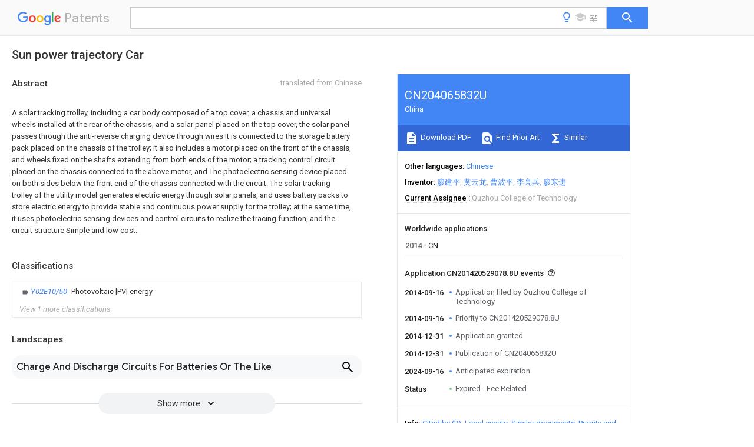

--- FILE ---
content_type: text/html
request_url: https://patents.google.com/patent/CN204065832U/en
body_size: 15466
content:
<!DOCTYPE html>
<html lang="en">
  <head>
    <title>CN204065832U - Sun power trajectory Car 
        - Google Patents</title>

    <meta name="viewport" content="width=device-width, initial-scale=1">
    <meta charset="UTF-8">
    <meta name="referrer" content="origin-when-crossorigin">
    <link rel="canonical" href="https://patents.google.com/patent/CN204065832U/en">
    <meta name="description" content="
    
       A solar tracking trolley, including a car body composed of a top cover, a chassis and universal wheels installed at the rear of the chassis, and a solar panel placed on the top cover, the solar panel passes through the anti-reverse charging device through wires It is connected to the storage battery pack placed on the chassis of the trolley; it also includes a motor placed on the front of the chassis, and wheels fixed on the shafts extending from both ends of the motor; a tracking control circuit placed on the chassis connected to the above motor, and The photoelectric sensing device placed on both sides below the front end of the chassis connected with the circuit. The solar tracking trolley of the utility model generates electric energy through solar panels, and uses battery packs to store electric energy to provide stable and continuous power supply for the trolley; at the same time, it uses photoelectric sensing devices and control circuits to realize the tracing function, and the circuit structure Simple and low cost. 
       
    
   
   ">
    <meta name="DC.type" content="patent">
    <meta name="DC.title" content="Sun power trajectory Car 
       ">
    <meta name="DC.date" content="2014-09-16" scheme="dateSubmitted">
    <meta name="DC.description" content="
    
       A solar tracking trolley, including a car body composed of a top cover, a chassis and universal wheels installed at the rear of the chassis, and a solar panel placed on the top cover, the solar panel passes through the anti-reverse charging device through wires It is connected to the storage battery pack placed on the chassis of the trolley; it also includes a motor placed on the front of the chassis, and wheels fixed on the shafts extending from both ends of the motor; a tracking control circuit placed on the chassis connected to the above motor, and The photoelectric sensing device placed on both sides below the front end of the chassis connected with the circuit. The solar tracking trolley of the utility model generates electric energy through solar panels, and uses battery packs to store electric energy to provide stable and continuous power supply for the trolley; at the same time, it uses photoelectric sensing devices and control circuits to realize the tracing function, and the circuit structure Simple and low cost. 
       
    
   
   ">
    <meta name="citation_patent_application_number" content="CN:201420529078.8U">
    <meta name="citation_pdf_url" content="https://patentimages.storage.googleapis.com/8f/9c/d3/b947b663bf799d/CN204065832U.pdf">
    <meta name="citation_patent_number" content="CN:204065832:U">
    <meta name="DC.date" content="2014-12-31" scheme="issue">
    <meta name="DC.contributor" content="廖建平" scheme="inventor">
    <meta name="DC.contributor" content="黄云龙" scheme="inventor">
    <meta name="DC.contributor" content="曹波平" scheme="inventor">
    <meta name="DC.contributor" content="李亮兵" scheme="inventor">
    <meta name="DC.contributor" content="廖东进" scheme="inventor">
    <meta name="DC.contributor" content="Quzhou College of Technology" scheme="assignee">
    <link rel="stylesheet" href="https://fonts.googleapis.com/css?family=Roboto:400,400italic,500,500italic,700">
    <link rel="stylesheet" href="https://fonts.googleapis.com/css?family=Product+Sans">
    <link rel="stylesheet" href="https://fonts.googleapis.com/css2?family=Google+Sans:wght@400;500;700">

    <style>
      
      #gb { top: 15px; left: auto; right: 0; width: auto; min-width: 135px !important; }   
      body { transition: none; }
    </style>
    <script></script>

    <script>
      window.version = 'patent-search.search_20250707_RC00';

      function sendFeedback() {
        userfeedback.api.startFeedback({
          'productId': '713680',
          'bucket': 'patent-search-web',
          'productVersion': window.version,
        });
      }

      window.experiments = {};
      window.experiments.patentCountries = "ae,ag,al,am,ao,ap,ar,at,au,aw,az,ba,bb,bd,be,bf,bg,bh,bj,bn,bo,br,bw,bx,by,bz,ca,cf,cg,ch,ci,cl,cm,cn,co,cr,cs,cu,cy,cz,dd,de,dj,dk,dm,do,dz,ea,ec,ee,eg,em,ep,es,fi,fr,ga,gb,gc,gd,ge,gh,gm,gn,gq,gr,gt,gw,hk,hn,hr,hu,ib,id,ie,il,in,ir,is,it,jo,jp,ke,kg,kh,km,kn,kp,kr,kw,kz,la,lc,li,lk,lr,ls,lt,lu,lv,ly,ma,mc,md,me,mg,mk,ml,mn,mo,mr,mt,mw,mx,my,mz,na,ne,ng,ni,nl,no,nz,oa,om,pa,pe,pg,ph,pl,pt,py,qa,ro,rs,ru,rw,sa,sc,sd,se,sg,si,sk,sl,sm,sn,st,su,sv,sy,sz,td,tg,th,tj,tm,tn,tr,tt,tw,tz,ua,ug,us,uy,uz,vc,ve,vn,wo,yu,za,zm,zw";
      
      
      window.experiments.keywordWizard = true;
      
      
      
      window.experiments.definitions = true;
      window.experiments.plogs = true;

      window.Polymer = {
        dom: 'shady',
        lazyRegister: true,
      };
    </script>

    <script src="//www.gstatic.com/patent-search/frontend/patent-search.search_20250707_RC00/scs/compiled_dir/webcomponentsjs/webcomponents-lite.min.js"></script>
    <link rel="import" href="//www.gstatic.com/patent-search/frontend/patent-search.search_20250707_RC00/scs/compiled_dir/search-app-vulcanized.html">
  </head>
  <body unresolved>
    
    
    <script></script>
    <script src="//www.gstatic.com/patent-search/frontend/patent-search.search_20250707_RC00/scs/compiled_dir/search-app-vulcanized.js"></script>
    <search-app>
      
      

      <article class="result" itemscope itemtype="http://schema.org/ScholarlyArticle">
  <h1 itemprop="pageTitle">CN204065832U - Sun power trajectory Car 
        - Google Patents</h1>
  <span itemprop="title">Sun power trajectory Car 
       </span>

  <meta itemprop="type" content="patent">
  <a href="https://patentimages.storage.googleapis.com/8f/9c/d3/b947b663bf799d/CN204065832U.pdf" itemprop="pdfLink">Download PDF</a>
  <h2>Info</h2>

  <dl>
    <dt>Publication number</dt>
    <dd itemprop="publicationNumber">CN204065832U</dd>
    <meta itemprop="numberWithoutCodes" content="204065832">
    <meta itemprop="kindCode" content="U">
    <meta itemprop="publicationDescription" content="Registered utility model">
    <span>CN204065832U</span>
    <span>CN201420529078.8U</span>
    <span>CN201420529078U</span>
    <span>CN204065832U</span>
    <span>CN 204065832 U</span>
    <span>CN204065832 U</span>
    <span>CN 204065832U</span>
    <span>  </span>
    <span> </span>
    <span> </span>
    <span>CN 201420529078 U</span>
    <span>CN201420529078 U</span>
    <span>CN 201420529078U</span>
    <span>CN 204065832 U</span>
    <span>CN204065832 U</span>
    <span>CN 204065832U</span>

    <dt>Authority</dt>
    <dd itemprop="countryCode">CN</dd>
    <dd itemprop="countryName">China</dd>

    <dt>Prior art keywords</dt>
    <dd itemprop="priorArtKeywords" repeat>chassis</dd>
    <dd itemprop="priorArtKeywords" repeat>motor</dd>
    <dd itemprop="priorArtKeywords" repeat>photoelectric sensing</dd>
    <dd itemprop="priorArtKeywords" repeat>battery pack</dd>
    <dd itemprop="priorArtKeywords" repeat>sensing module</dd>

    <dt>Prior art date</dt>
    <dd><time itemprop="priorArtDate" datetime="2014-09-16">2014-09-16</time></dd>

    <dt>Legal status (The legal status is an assumption and is not a legal conclusion. Google has not performed a legal analysis and makes no representation as to the accuracy of the status listed.)</dt>
    <dd itemprop="legalStatusIfi" itemscope>
      <span itemprop="status">Expired - Fee Related</span>
    </dd>
  </dl>

  <dt>Application number</dt>
  <dd itemprop="applicationNumber">CN201420529078.8U</dd>

  <dt>Other languages</dt>
  <dd itemprop="otherLanguages" itemscope repeat>
    <a href="/patent/CN204065832U/zh">
      <span itemprop="name">Chinese</span> (<span itemprop="code">zh</span>)
    </a>
  </dd>

  

  <dt>Inventor</dt>
  <dd itemprop="inventor" repeat>廖建平</dd>
  <dd itemprop="inventor" repeat>黄云龙</dd>
  <dd itemprop="inventor" repeat>曹波平</dd>
  <dd itemprop="inventor" repeat>李亮兵</dd>
  <dd itemprop="inventor" repeat>廖东进</dd>

  <dt>Current Assignee (The listed assignees may be inaccurate. Google has not performed a legal analysis and makes no representation or warranty as to the accuracy of the list.)</dt>
  <dd itemprop="assigneeCurrent" repeat>
    Quzhou College of Technology
  </dd>

  <dt>Original Assignee</dt>
  <dd itemprop="assigneeOriginal" repeat>Quzhou College of Technology</dd>

  <dt>Priority date (The priority date is an assumption and is not a legal conclusion. Google has not performed a legal analysis and makes no representation as to the accuracy of the date listed.)</dt>
  <dd><time itemprop="priorityDate" datetime="2014-09-16">2014-09-16</time></dd>

  <dt>Filing date</dt>
  <dd><time itemprop="filingDate" datetime="2014-09-16">2014-09-16</time></dd>

  <dt>Publication date</dt>
  <dd><time itemprop="publicationDate" datetime="2014-12-31">2014-12-31</time></dd>

  
  <dd itemprop="events" itemscope repeat>
    <time itemprop="date" datetime="2014-09-16">2014-09-16</time>
    <span itemprop="title">Application filed by Quzhou College of Technology</span>
    <span itemprop="type">filed</span>
    <span itemprop="critical" content="true" bool>Critical</span>
    
    
    
    <span itemprop="assigneeSearch">Quzhou College of Technology</span>
  </dd>
  <dd itemprop="events" itemscope repeat>
    <time itemprop="date" datetime="2014-09-16">2014-09-16</time>
    <span itemprop="title">Priority to CN201420529078.8U</span>
    <span itemprop="type">priority</span>
    <span itemprop="critical" content="true" bool>Critical</span>
    
    
    <span itemprop="documentId">patent/CN204065832U/en</span>
    
  </dd>
  <dd itemprop="events" itemscope repeat>
    <time itemprop="date" datetime="2014-12-31">2014-12-31</time>
    <span itemprop="title">Application granted</span>
    <span itemprop="type">granted</span>
    <span itemprop="critical" content="true" bool>Critical</span>
    
    
    
    
  </dd>
  <dd itemprop="events" itemscope repeat>
    <time itemprop="date" datetime="2014-12-31">2014-12-31</time>
    <span itemprop="title">Publication of CN204065832U</span>
    <span itemprop="type">publication</span>
    <span itemprop="critical" content="true" bool>Critical</span>
    
    
    <span itemprop="documentId">patent/CN204065832U/en</span>
    
  </dd>
  <dd itemprop="events" itemscope repeat>
    <time itemprop="date" datetime="2024-09-16">2024-09-16</time>
    <span itemprop="title">Anticipated expiration</span>
    <span itemprop="type">legal-status</span>
    <span itemprop="critical" content="true" bool>Critical</span>
    
    
    
    
  </dd>
  <dd itemprop="events" itemscope repeat>
    <time itemprop="date">Status</time>
    <span itemprop="title">Expired - Fee Related</span>
    <span itemprop="type">legal-status</span>
    <span itemprop="critical" content="true" bool>Critical</span>
    <span itemprop="current" content="true" bool>Current</span>
    
    
    
  </dd>

  <h2>Links</h2>
  <ul>
    

    <li itemprop="links" itemscope repeat>
        <meta itemprop="id" content="espacenetLink">
        <a href="https://worldwide.espacenet.com/publicationDetails/biblio?CC=CN&amp;NR=204065832U&amp;KC=U&amp;FT=D" itemprop="url" target="_blank"><span itemprop="text">Espacenet</span></a>
      </li>
      

    

    <li itemprop="links" itemscope repeat>
      <meta itemprop="id" content="globalDossierLink">
      <a href="https://globaldossier.uspto.gov/result/application/CN/201420529078/1" itemprop="url" target="_blank"><span itemprop="text">Global Dossier</span></a>
    </li>

    

      

      

      
      <li itemprop="links" itemscope repeat>
        <meta itemprop="id" content="stackexchangeLink">
        <a href="https://patents.stackexchange.com/questions/tagged/CN204065832U" itemprop="url"><span itemprop="text">Discuss</span></a>
      </li>
  </ul>

  <ul itemprop="concept" itemscope>
    <li itemprop="match" itemscope repeat>
      <span itemprop="id">238000009434</span>
      <span itemprop="name">installation</span>
      <span itemprop="domain">Methods</span>
      <span itemprop="svg_large"></span>
      <span itemprop="svg_small"></span>
      <span itemprop="smiles"></span>
      <span itemprop="inchi_key"></span>
      <span itemprop="similarity">0.000</span>
      <span itemprop="sections" repeat>claims</span>
      <span itemprop="sections" repeat>description</span>
      <span itemprop="count">13</span>
    </li>
    <li itemprop="match" itemscope repeat>
      <span itemprop="id">238000005286</span>
      <span itemprop="name">illumination</span>
      <span itemprop="domain">Methods</span>
      <span itemprop="svg_large"></span>
      <span itemprop="svg_small"></span>
      <span itemprop="smiles"></span>
      <span itemprop="inchi_key"></span>
      <span itemprop="similarity">0.000</span>
      <span itemprop="sections" repeat>description</span>
      <span itemprop="count">8</span>
    </li>
    <li itemprop="match" itemscope repeat>
      <span itemprop="id">238000000034</span>
      <span itemprop="name">method</span>
      <span itemprop="domain">Methods</span>
      <span itemprop="svg_large"></span>
      <span itemprop="svg_small"></span>
      <span itemprop="smiles"></span>
      <span itemprop="inchi_key"></span>
      <span itemprop="similarity">0.000</span>
      <span itemprop="sections" repeat>description</span>
      <span itemprop="count">6</span>
    </li>
    <li itemprop="match" itemscope repeat>
      <span itemprop="id">230000007812</span>
      <span itemprop="name">deficiency</span>
      <span itemprop="domain">Effects</span>
      <span itemprop="svg_large"></span>
      <span itemprop="svg_small"></span>
      <span itemprop="smiles"></span>
      <span itemprop="inchi_key"></span>
      <span itemprop="similarity">0.000</span>
      <span itemprop="sections" repeat>description</span>
      <span itemprop="count">4</span>
    </li>
    <li itemprop="match" itemscope repeat>
      <span itemprop="id">239000002699</span>
      <span itemprop="name">waste material</span>
      <span itemprop="domain">Substances</span>
      <span itemprop="svg_large"></span>
      <span itemprop="svg_small"></span>
      <span itemprop="smiles"></span>
      <span itemprop="inchi_key"></span>
      <span itemprop="similarity">0.000</span>
      <span itemprop="sections" repeat>description</span>
      <span itemprop="count">3</span>
    </li>
    <li itemprop="match" itemscope repeat>
      <span itemprop="id">238000010586</span>
      <span itemprop="name">diagram</span>
      <span itemprop="domain">Methods</span>
      <span itemprop="svg_large"></span>
      <span itemprop="svg_small"></span>
      <span itemprop="smiles"></span>
      <span itemprop="inchi_key"></span>
      <span itemprop="similarity">0.000</span>
      <span itemprop="sections" repeat>description</span>
      <span itemprop="count">2</span>
    </li>
    <li itemprop="match" itemscope repeat>
      <span itemprop="id">238000005516</span>
      <span itemprop="name">engineering process</span>
      <span itemprop="domain">Methods</span>
      <span itemprop="svg_large"></span>
      <span itemprop="svg_small"></span>
      <span itemprop="smiles"></span>
      <span itemprop="inchi_key"></span>
      <span itemprop="similarity">0.000</span>
      <span itemprop="sections" repeat>description</span>
      <span itemprop="count">2</span>
    </li>
    <li itemprop="match" itemscope repeat>
      <span itemprop="id">238000011109</span>
      <span itemprop="name">contamination</span>
      <span itemprop="domain">Methods</span>
      <span itemprop="svg_large"></span>
      <span itemprop="svg_small"></span>
      <span itemprop="smiles"></span>
      <span itemprop="inchi_key"></span>
      <span itemprop="similarity">0.000</span>
      <span itemprop="sections" repeat>description</span>
      <span itemprop="count">1</span>
    </li>
    <li itemprop="match" itemscope repeat>
      <span itemprop="id">230000007613</span>
      <span itemprop="name">environmental effect</span>
      <span itemprop="domain">Effects</span>
      <span itemprop="svg_large"></span>
      <span itemprop="svg_small"></span>
      <span itemprop="smiles"></span>
      <span itemprop="inchi_key"></span>
      <span itemprop="similarity">0.000</span>
      <span itemprop="sections" repeat>description</span>
      <span itemprop="count">1</span>
    </li>
    <li itemprop="match" itemscope repeat>
      <span itemprop="id">238000004519</span>
      <span itemprop="name">manufacturing process</span>
      <span itemprop="domain">Methods</span>
      <span itemprop="svg_large"></span>
      <span itemprop="svg_small"></span>
      <span itemprop="smiles"></span>
      <span itemprop="inchi_key"></span>
      <span itemprop="similarity">0.000</span>
      <span itemprop="sections" repeat>description</span>
      <span itemprop="count">1</span>
    </li>
  </ul>

  

  <section>
    <h2>Classifications</h2>
    <ul>
      <li>
        <ul itemprop="classifications" itemscope repeat>
          <li itemprop="classifications" itemscope repeat>
            <span itemprop="Code">Y</span>&mdash;<span itemprop="Description">GENERAL TAGGING OF NEW TECHNOLOGICAL DEVELOPMENTS; GENERAL TAGGING OF CROSS-SECTIONAL TECHNOLOGIES SPANNING OVER SEVERAL SECTIONS OF THE IPC; TECHNICAL SUBJECTS COVERED BY FORMER USPC CROSS-REFERENCE ART COLLECTIONS [XRACs] AND DIGESTS</span>
            <meta itemprop="IsCPC" content="true">
          </li>
          <li itemprop="classifications" itemscope repeat>
            <span itemprop="Code">Y02</span>&mdash;<span itemprop="Description">TECHNOLOGIES OR APPLICATIONS FOR MITIGATION OR ADAPTATION AGAINST CLIMATE CHANGE</span>
            <meta itemprop="IsCPC" content="true">
          </li>
          <li itemprop="classifications" itemscope repeat>
            <span itemprop="Code">Y02E</span>&mdash;<span itemprop="Description">REDUCTION OF GREENHOUSE GAS [GHG] EMISSIONS, RELATED TO ENERGY GENERATION, TRANSMISSION OR DISTRIBUTION</span>
            <meta itemprop="IsCPC" content="true">
          </li>
          <li itemprop="classifications" itemscope repeat>
            <span itemprop="Code">Y02E10/00</span>&mdash;<span itemprop="Description">Energy generation through renewable energy sources</span>
            <meta itemprop="IsCPC" content="true">
          </li>
          <li itemprop="classifications" itemscope repeat>
            <span itemprop="Code">Y02E10/50</span>&mdash;<span itemprop="Description">Photovoltaic [PV] energy</span>
            <meta itemprop="Leaf" content="true"><meta itemprop="Additional" content="true"><meta itemprop="IsCPC" content="true">
          </li>
        </ul>
      </li>
      <li>
        <ul itemprop="classifications" itemscope repeat>
          <li itemprop="classifications" itemscope repeat>
            <span itemprop="Code">Y</span>&mdash;<span itemprop="Description">GENERAL TAGGING OF NEW TECHNOLOGICAL DEVELOPMENTS; GENERAL TAGGING OF CROSS-SECTIONAL TECHNOLOGIES SPANNING OVER SEVERAL SECTIONS OF THE IPC; TECHNICAL SUBJECTS COVERED BY FORMER USPC CROSS-REFERENCE ART COLLECTIONS [XRACs] AND DIGESTS</span>
            <meta itemprop="IsCPC" content="true">
          </li>
          <li itemprop="classifications" itemscope repeat>
            <span itemprop="Code">Y02</span>&mdash;<span itemprop="Description">TECHNOLOGIES OR APPLICATIONS FOR MITIGATION OR ADAPTATION AGAINST CLIMATE CHANGE</span>
            <meta itemprop="IsCPC" content="true">
          </li>
          <li itemprop="classifications" itemscope repeat>
            <span itemprop="Code">Y02E</span>&mdash;<span itemprop="Description">REDUCTION OF GREENHOUSE GAS [GHG] EMISSIONS, RELATED TO ENERGY GENERATION, TRANSMISSION OR DISTRIBUTION</span>
            <meta itemprop="IsCPC" content="true">
          </li>
          <li itemprop="classifications" itemscope repeat>
            <span itemprop="Code">Y02E70/00</span>&mdash;<span itemprop="Description">Other energy conversion or management systems reducing GHG emissions</span>
            <meta itemprop="IsCPC" content="true">
          </li>
          <li itemprop="classifications" itemscope repeat>
            <span itemprop="Code">Y02E70/30</span>&mdash;<span itemprop="Description">Systems combining energy storage with energy generation of non-fossil origin</span>
            <meta itemprop="Leaf" content="true"><meta itemprop="Additional" content="true"><meta itemprop="IsCPC" content="true">
          </li>
        </ul>
      </li>
    </ul>
  </section>

  

  

  

  <section>
    <h2>Landscapes</h2>
    <ul>
      <li itemprop="landscapes" itemscope repeat>
        <span itemprop="name">Charge And Discharge Circuits For Batteries Or The Like</span>
        (<span itemprop="type">AREA</span>)
      </li>
    </ul>
  </section>


  <section itemprop="abstract" itemscope>
    <h2>Abstract</h2>
    <aside>Translated from <span itemprop="translatedLanguage">Chinese</span></aside>
    <div itemprop="content" html><abstract mxw-id="PA354020252" lang="EN" load-source="google">
    <span class="notranslate">
      <span class="google-src-text">
        <p num="0001">一种太阳能寻迹小车，包括由顶盖与底盘及安装在底盘后部的万向轮组成的车体，以及置于顶盖上的太阳能电池板，该太阳能电池板通过电线经防反充电装置连接至置于小车底盘上的蓄电池组；还包括置于底盘前部的电机，及固定在电机两端伸出轴上的车轮；与上述电机相连的置于底盘上的寻迹控制电路，及与该电路相连的置于底盘前端下面两侧的光电传感装置。本实用新型的太阳能寻迹小车通过太阳能电池板产生电能，并用蓄电池组储存电能，为小车提供稳定，持续的电能供应；同时，利用光电传感装置及控制电路实现寻迹功能，且该电路结构简单，成本较低。</p>
        <span class="patent-image-not-available"></span>
      </span>
      <p num="0001">A solar tracking trolley, including a car body composed of a top cover, a chassis and universal wheels installed at the rear of the chassis, and a solar panel placed on the top cover, the solar panel passes through the anti-reverse charging device through wires It is connected to the storage battery pack placed on the chassis of the trolley; it also includes a motor placed on the front of the chassis, and wheels fixed on the shafts extending from both ends of the motor; a tracking control circuit placed on the chassis connected to the above motor, and The photoelectric sensing device placed on both sides below the front end of the chassis connected with the circuit. The solar tracking trolley of the utility model generates electric energy through solar panels, and uses battery packs to store electric energy to provide stable and continuous power supply for the trolley; at the same time, it uses photoelectric sensing devices and control circuits to realize the tracing function, and the circuit structure Simple and low cost.</p>
      <span class="patent-image-not-available"></span>
    </span>
  </abstract>
  </div>
  </section>

  <section itemprop="description" itemscope>
    <h2>Description</h2>
    
    <div itemprop="content" html><div mxw-id="PDES236809338" lang="EN" load-source="patent-office" class="description">
    <invention-title lang="EN" id="en-tilte1">Sun power trajectory Car</invention-title>
    <technical-field>
      <div id="p0001" num="0001" class="description-paragraph">Technical field</div>
      <div id="p0002" num="0002" class="description-paragraph">The utility model relates to a kind of sun power dolly, especially a kind of sun power trajectory Car.</div>
    </technical-field>
    <background-art>
      <div id="p0003" num="0003" class="description-paragraph">Background technology</div>
      <div id="p0004" num="0004" class="description-paragraph">Along with the development of industrial automation technology, people wish can utilize automatic intelligent system to increase work efficiency in the various aspects of life, and production is constantly developed.</div>
      <div id="p0005" num="0005" class="description-paragraph">Robot wants to realize intelligent just must can realize self-perception to external environment condition, judgement make respective reaction, finally completes the task of people&#39;s layout.The design of Trajectory Tracking System has consequence robot field, is that robot realizes an intelligentized important indicator.</div>
      <div id="p0006" num="0006" class="description-paragraph">Current orbit tracing device is realizing, in intelligentized process, have employed more programming device, and this adds the cost of single performance device to a certain extent.Meanwhile, track tracing device disclosed in some provides electric energy needed for drive motor as sun power trajectory Car etc. have employed solar panel for dolly.But only utilize solar panel as power supply, the current/voltage not only provided is unstable, simultaneously when overcast and rainy solar irradiation deficiency such as grade, dolly also can quit work because losing electric power supply.</div>
    </background-art>
    <disclosure>
      <div id="p0007" num="0007" class="description-paragraph">Summary of the invention</div>
      <div id="p0008" num="0008" class="description-paragraph">Only adopt solar panel to power for above-mentioned track tracing device, the current/voltage that provides is unstable, and strong to the dependence of solar irradiation, can not all weather operations; And trace follow control apparatus structure is comparatively complicated, the deficiency that cost is higher, the utility model provides a kind of sun power trajectory Car.</div>
      <div id="p0009" num="0009" class="description-paragraph">For reaching above-mentioned purpose, the utility model adopts following technical proposals:</div>
      <div id="p0010" num="0010" class="description-paragraph">A kind of sun power trajectory Car, comprise car body, drive unit, electric supply installation and trace follow control device, described car body comprises top cover, chassis and is arranged on the universal wheel at rear portion, chassis; Described drive unit comprises symmetry and is installed on the motor one of front portion, chassis, motor two and the wheel one be separately fixed on motor one, motor two projecting shaft and wheel two; Described electric supply installation comprises the solar panel be arranged on described top cover, also comprises battery pack; Described trace follow control device comprises the photoelectric sensing module one and photoelectric sensing module two of being located at both sides below described chassis front end respectively, and control circuit; Described solar panel is by being wired to the input end of described battery pack, connect respectively by electric wire between described motor one, motor two, photoelectric sensing module one, photoelectric sensing module two, control circuit, and be connected to the output terminal of described battery pack.</div>
      <div id="p0011" num="0011" class="description-paragraph">Further, described photoelectric sensing module one forms by light emitting diode and phototriode with described photoelectric sensing module two, and described phototriode is located between described light emitting diode and road surface; Described phototriode exports high level or low level digital signal extremely described control circuit.When the illumination that described light emitting diode sends is mapped on dark color (black) road, light is absorbed substantially, and phototriode can not receive illumination, presents high-ohmic, and it exports as high level; When the illumination that described light emitting diode sends is mapped on light color (white) road, light is reflected substantially, and phototriode receives illumination, presents low resistance characteristic, and it exports as low level.</div>
      <div id="p0012" num="0012" class="description-paragraph">Further, described control circuit comprises a gate circuit chip and accessory circuit, and the positive/negative logic of described gate circuit chip exports and is connected to described drive motor one and described drive motor two respectively.When the positive/negative logic output of described gate circuit chip exports high/low level respectively, described drive motor one starts with described drive motor two or stops operating, and the break-in realizing dolly controls; Further, the line walking realizing dolly in conjunction with described photoelectric sensing module one and described photoelectric sensing mould two controls.</div>
      <div id="p0013" num="0013" class="description-paragraph">Further, the input end of described battery pack is also provided with anti-reverse charging electric installation, and described solar panel is connected to described battery pack by electric wire through described anti-reverse charging electric installation.Described solar panel converts solar energy into direct current, for battery pack is charged, avoids the waste of the electric energy that solar panel produces; Meanwhile, described anti-reverse charging electric installation, when sunlight is not enough, provides counter to the electric energy of battery pack and fills protection.</div>
      <div id="p0014" num="0014" class="description-paragraph">Further, the output terminal of described battery pack is also provided with power switch.When dolly does not use, disconnecting power switch, makes dolly quit work, and avoids the waste of electric energy.</div>
      <div id="p0015" num="0015" class="description-paragraph">Adopt technique scheme, sun power trajectory Car of the present utility model utilizes solar panel to convert solar energy into electrical energy, and carries out the storage of electric energy further by battery pack.Both achieved clean, free of contamination energy supply, turn avoid the waste of the electric energy that solar panel produces when dolly does not work.Meanwhile, adopt battery pack to power to other device of dolly, not only make supplied electric current, voltage more stable, and when the solar irradiation deficiency such as overcast and rainy, also can continue to provide electric energy to dolly, make the continuous working of dolly energy.</div>
      <div id="p0016" num="0016" class="description-paragraph">Further, sun power trajectory Car of the present utility model have employed the photoelectric sensing apparatus that light emitting diode and phototriode form, and based on the control circuit of simple gate circuit chip, composition trace follow control system, structure is simple, uses reliable, effectively reduces cost simultaneously.</div>
    </disclosure>
    <description-of-drawings>
      <div id="p0017" num="0017" class="description-paragraph">Accompanying drawing explanation</div>
      <div id="p0018" num="0018" class="description-paragraph">Fig. 1 is the structural representation of a kind of sun power trajectory Car of the utility model embodiment;</div>
      <div id="p0019" num="0019" class="description-paragraph">Fig. 2 is the dolly chassis of embodiment and the schematic diagram of other device in Fig. 1;</div>
      <div id="p0020" num="0020" class="description-paragraph">The schematic diagram of the gate circuit chip that Fig. 3 adopts for the dolly of embodiment in Fig. 1;</div>
      <div id="p0021" num="0021" class="description-paragraph">Description of reference numerals: 1-photoelectric sensing module one; 2-wheel one; 3-motor one; 4-battery pack; 5-anti-reverse charging electric installation; 6-universal wheel; 7-motor two; 8-wheel two; 9-photoelectric sensing module two; 10-control circuit; 11-solar panel; 12-top cover; 13-chassis.</div>
    </description-of-drawings>
    <mode-for-invention>
      <div id="p0022" num="0022" class="description-paragraph">Embodiment</div>
      <div id="p0023" num="0023" class="description-paragraph">Below in conjunction with accompanying drawing and embodiment, the utility model is described in further detail:</div>
      <div id="p0024" num="0024" class="description-paragraph">See accompanying drawing.</div>
      <div id="p0025" num="0025" class="description-paragraph">Sun power trajectory Car in the present embodiment, as shown in Figure 1, comprises the trolley that is made up of top cover 12 and chassis 13 and the universal wheel 6 of being located at rear portion, chassis and is positioned at the solar panel 11 top cover 12 being convenient to accept sunlight.This solar panel can convert solar energy into electrical energy under sunlight irradiates, and through wire transfer for other devices on dolly, its output voltage is 5-6V, and power is about 2W.Use this clean, renewable resource of sun power, make dolly meet the requirement of energy-saving and environmental protection.</div>
      <div id="p0026" num="0026" class="description-paragraph">As shown in Figure 2, the electric energy that produces of above-mentioned solar panel through wire transfer to the battery pack 4 be located on dolly chassis.Further, the input end of this battery pack is provided with anti-reverse charging electric installation 5, and the electric energy that above-mentioned solar panel produces stores through this anti-reverse charging electric installation input battery pack.When there being illumination, solar panel produces electric energy, and inputting this battery pack, is battery charging; When overcast and rainy illumination deficiency such as grade, above-mentioned anti-reverse charging electric installation stops the anti-solar panel that is charged to of electric energy in battery pack, avoids the loss of electric energy.The output terminal of this battery pack is connected to other device be located on dolly chassis, is the electric energy that it provides stable, continues.</div>
      <div id="p0027" num="0027" class="description-paragraph">As shown in Figure 2, sun power trajectory Car in the present embodiment also comprises the drive unit being located at dolly chassis front portion, this drive unit comprises motor 1, the motor 27 that symmetry is installed on the same specification of front portion, chassis, and is separately fixed at wheel 1 and the wheel 28 of the same size on motor 1, motor 27 projecting shaft.Above-mentioned motor 1, motor 27 and wheel 1, wheel 28 are all coaxially arranged, and its axes normal is in the symmetrical center line of dolly chassis.Motor 1 and motor 27 can be distinguished only self-driven wheel 1 and rotate with wheel 28 or stop, and realize the advance of dolly or turn to.</div>
      <div id="p0028" num="0028" class="description-paragraph">As shown in Figure 2, the sun power trajectory Car in the present embodiment also comprises the photoelectric sensing module 1 and photoelectric sensing module 29 of being located at both sides below dolly chassis front end respectively.This photoelectric sensing module is made up of light emitting diode and phototriode, is installed at the bottom of car, and the setting height(from bottom) of light emitting diode is higher than the setting height(from bottom) of phototriode.The output of this phototriode is high level or low level digital signal.When light emitting diode is irradiated on dark color (black) road, light is absorbed substantially, and phototriode can not receive illumination, presents high-ohmic, and photoelectric sensing module exports as high level; If light emitting diode is irradiated on light color (white) road, light is reflected substantially, and phototriode receives illumination, presents low resistance characteristic, and photoelectric sensing module exports as low level.</div>
      <div id="p0029" num="0029" class="description-paragraph">The high level that above-mentioned phototriode exports or low level digital signal transfer to trace follow control circuit, process further, make it export the power supply of correct Digital Signals motor drive module, realize the function that tracks of dolly this digital signal.In the present embodiment, this trace follow control circuit adopts gate circuit chip rest-set flip-flop 74LS71 to process the digital signal that photoelectric sensing module exports.</div>
      <div id="p0030" num="0030" class="description-paragraph">As shown in Figure 3, above-mentioned rest-set flip-flop 74LS71 has 14 pins, and its pin S1, S2, S3 constitute S end, and R1, R2, R3 form R end; Its Q pin is that positive logic exports, and/Q is that negative logic exports.In the present embodiment, V
        <sub>cc</sub>pin is connected to battery pack; Photoelectric sensing module one is connected to S end (be namely connected to S1, S2, S3 any one, all the other two connect high level, such as, use S1, so S2 and S3 is connect high level), and photoelectric sensing module two is connected to R end (connected mode is held with S); Positive logic exports Q pin and connects drive motor one, and negative logic output/Q pin connects drive motor two.
      </div>
      <div id="p0031" num="0031" class="description-paragraph">When dolly along draw be located in white background one and the wide black line of distance between photoelectric sensing module one and photoelectric sensing module two advance time, photoelectric sensing module one and all corresponding white background of photoelectric sensing module two, equal output low level.Now, motor one and motor two all rotate, and drive dolly to advance.If depart from black line in advancing, such as photoelectric sensing module one corresponds on black line (dark color), photoelectric sensing module two is and when correspondence is in white (light color) background, photoelectric sensing module one exports high level, photoelectric sensing module two output low level, namely now the S end of rest-set flip-flop 74LS71 is input as high level, R end is input as low level, so its positive logic output low level, negative logic exports high level, thus the motor one making positive logic export the connection of Q pin stops operating, and the drive motor two that negative logic output/Q pin connects is rotated further, namely wheel one stops operating, wheel two is rotated further, trajectory Car is got back on pre-determined route.When occur other depart from situation time, its makeover process and above process similar.</div>
      <div id="p0032" num="0032" class="description-paragraph">By foregoing circuit, the sun power dolly in the present embodiment achieves the function that tracks.This circuit structure is simple, reliable in function and can realizing with lower cost.</div>
      <div id="p0033" num="0033" class="description-paragraph">In a word; the foregoing is only preferred embodiment of the present utility model; not in order to limit the utility model, all do within spirit of the present utility model and principle any amendment, equivalent to replace and improvement etc., all should be included within protection domain of the present utility model.</div>
    </mode-for-invention>
  </div>
  </div>
  </section>

  <section itemprop="claims" itemscope>
    <h2>Claims (<span itemprop="count">5</span>)</h2>
    
    <div itemprop="content" html><div mxw-id="PCLM231416833" lang="EN" load-source="patent-office" class="claims">
    <div class="claim"> <div id="en-cl0001" num="0001" class="claim">
      <div class="claim-text">1. a sun power trajectory Car, is characterized in that: comprise car body, drive unit, electric supply installation and trace follow control device, and described car body comprises top cover, chassis and is arranged on the universal wheel at rear portion, chassis; Described drive unit comprises symmetry and is installed on the motor one of front portion, chassis, motor two and the wheel one be separately fixed on motor one, motor two projecting shaft and wheel two; Described electric supply installation comprises the solar panel be arranged on described top cover, and the battery pack be installed on chassis, described trace follow control device comprises the photoelectric sensing module one and photoelectric sensing module two of being located at both sides below described chassis front end respectively, and control circuit; Described solar panel is connected to the input end of described battery pack by wire, described motor one, motor two, photoelectric sensing module one, to be connected respectively by wire between photoelectric sensing module two with described control circuit, and to be connected to the output terminal of described battery pack respectively.</div>
    </div>
    </div> <div class="claim-dependent"> <div id="en-cl0002" num="0002" class="claim">
      <div class="claim-text">
        <claim-ref idref="en-cl0001"> </claim-ref>
      </div>
      <div class="claim-text">2. sun power trajectory Car as claimed in claim 1, it is characterized in that: described photoelectric sensing module one forms by light emitting diode and phototriode with described photoelectric sensing module two, and described phototriode is located at than the position of described light emitting diode closer to road surface; Described phototriode exports high level or low level digital signal extremely described control circuit.</div>
    </div>
    </div> <div class="claim-dependent"> <div id="en-cl0003" num="0003" class="claim">
      <div class="claim-text">
        <claim-ref idref="en-cl0002"> </claim-ref>
      </div>
      <div class="claim-text">3. sun power trajectory Car as claimed in claim 2, is characterized in that: described control circuit comprises a gate circuit chip and accessory circuit, and the positive/negative logic of described gate circuit chip exports and is connected to described drive motor one and described drive motor two respectively.</div>
    </div>
    </div> <div class="claim-dependent"> <div id="en-cl0004" num="0004" class="claim">
      <div class="claim-text">
        <claim-ref idref="en-cl0001"> </claim-ref>
        <claim-ref idref="en-cl0002"> </claim-ref>
        <claim-ref idref="en-cl0003"> </claim-ref>
      </div>
      <div class="claim-text">4. the sun power trajectory Car as described in any one of claim 1-3, is characterized in that: the input end of described battery pack is also provided with anti-reverse charging electric installation, and described solar panel is connected to described battery pack by wire through described anti-reverse charging electric installation.</div>
    </div>
    </div> <div class="claim-dependent"> <div id="en-cl0005" num="0005" class="claim">
      <div class="claim-text">
        <claim-ref idref="en-cl0004"> </claim-ref>
      </div>
      <div class="claim-text">5. sun power trajectory Car as claimed in claim 4, is characterized in that: the output terminal of described battery pack is also provided with power switch.</div>
    </div>
  </div> </div>
  </div>
  </section>

  <section itemprop="application" itemscope>

    <section itemprop="metadata" itemscope>
      <span itemprop="applicationNumber">CN201420529078.8U</span>
      <span itemprop="priorityDate">2014-09-16</span>
      <span itemprop="filingDate">2014-09-16</span>
      <span itemprop="title">Sun power trajectory Car 
       </span>
      <span itemprop="ifiStatus">Expired - Fee Related</span>
      
      <a href="/patent/CN204065832U/en">
        <span itemprop="representativePublication">CN204065832U</span>
        (<span itemprop="primaryLanguage">en</span>)
      </a>
    </section>

    <h2>Priority Applications (1)</h2>
    <table>
      <thead>
        <tr>
          <th>Application Number</th>
          <th>Priority Date</th>
          <th>Filing Date</th>
          <th>Title</th>
        </tr>
      </thead>
      <tbody>
        <tr itemprop="priorityApps" itemscope repeat>
          <td>
            <span itemprop="applicationNumber">CN201420529078.8U</span>
            
            <a href="/patent/CN204065832U/en">
              <span itemprop="representativePublication">CN204065832U</span>
                (<span itemprop="primaryLanguage">en</span>)
            </a>
          </td>
          <td itemprop="priorityDate">2014-09-16</td>
          <td itemprop="filingDate">2014-09-16</td>
          <td itemprop="title">Sun power trajectory Car 
       </td>
        </tr>
      </tbody>
    </table>

    <h2>Applications Claiming Priority (1)</h2>
    <table>
      <thead>
        <tr>
          <th>Application Number</th>
          <th>Priority Date</th>
          <th>Filing Date</th>
          <th>Title</th>
        </tr>
      </thead>
      <tbody>
        <tr itemprop="appsClaimingPriority" itemscope repeat>
          <td>
            <span itemprop="applicationNumber">CN201420529078.8U</span>
            <a href="/patent/CN204065832U/en">
              <span itemprop="representativePublication">CN204065832U</span>
                (<span itemprop="primaryLanguage">en</span>)
            </a>
          </td>
          <td itemprop="priorityDate">2014-09-16</td>
          <td itemprop="filingDate">2014-09-16</td>
          <td itemprop="title">Sun power trajectory Car 
       </td>
        </tr>
      </tbody>
    </table>

    

    

    <h2>Publications (1)</h2>
    <table>
      <thead>
        <tr>
          <th>Publication Number</th>
          <th>Publication Date</th>
        </tr>
      </thead>
      <tbody>
        <tr itemprop="pubs" itemscope repeat>
          <td>
            <span itemprop="publicationNumber">CN204065832U</span>
            
            <span itemprop="thisPatent">true</span>
            <a href="/patent/CN204065832U/en">
              CN204065832U
              (<span itemprop="primaryLanguage">en</span>)
            </a>
          </td>
          <td itemprop="publicationDate">2014-12-31</td>
        </tr>
      </tbody>
    </table>

  </section>

  <section itemprop="family" itemscope>
    <h1>Family</h1>
    <h2>ID=52207297</h2>

    <h2>Family Applications (1)</h2>
    <table>
      <thead>
        <tr>
          <th>Application Number</th>
          <th>Title</th>
          <th>Priority Date</th>
          <th>Filing Date</th>
        </tr>
      </thead>
      <tbody>
        <tr itemprop="applications" itemscope repeat>
          <td>
            <span itemprop="applicationNumber">CN201420529078.8U</span>
            <span itemprop="ifiStatus">Expired - Fee Related</span>
            
            <a href="/patent/CN204065832U/en">
              <span itemprop="representativePublication">CN204065832U</span>
                (<span itemprop="primaryLanguage">en</span>)
            </a>
          </td>
          <td itemprop="priorityDate">2014-09-16</td>
          <td itemprop="filingDate">2014-09-16</td>
          <td itemprop="title">Sun power trajectory Car 
       </td>
        </tr>
      </tbody>
    </table>

    

    

    <h2>Country Status (1)</h2>
    <table>
      <thead>
        <tr>
          <th>Country</th>
          <th>Link</th>
        </tr>
      </thead>
      <tbody>
        <tr itemprop="countryStatus" itemscope repeat>
          <td>
            <span itemprop="countryCode">CN</span>
            (<span itemprop="num">1</span>)
            <meta itemprop="thisCountry" content="true">
          </td>
          <td>
            <a href="/patent/CN204065832U/en">
              <span itemprop="representativePublication">CN204065832U</span>
              (<span itemprop="primaryLanguage">en</span>)
            </a>
          </td>
        </tr>
      </tbody>
    </table>

    <h2>Cited By (2)</h2>
    <table>
      <caption>* Cited by examiner, † Cited by third party</caption>
      <thead>
        <tr>
          <th>Publication number</th>
          <th>Priority date</th>
          <th>Publication date</th>
          <th>Assignee</th>
          <th>Title</th>
        </tr>
      </thead>
      <tbody>
        <tr itemprop="forwardReferencesOrig" itemscope repeat>
          <td>
            <a href="/patent/CN106816948A/en">
              <span itemprop="publicationNumber">CN106816948A</span>
              (<span itemprop="primaryLanguage">en</span>)
            </a>
            <span itemprop="examinerCited">*</span>
            
          </td>
          <td itemprop="priorityDate">2016-11-08</td>
          <td itemprop="publicationDate">2017-06-09</td>
          <td><span itemprop="assigneeOriginal">衢州职业技术学院</span></td>
          <td itemprop="title">A kind of 12V batteries photovoltaic commercial power complementation charge and discharge maintenance device 
       </td>
        </tr>
        <tr itemprop="forwardReferencesOrig" itemscope repeat>
          <td>
            <a href="/patent/TWI660572B/en">
              <span itemprop="publicationNumber">TWI660572B</span>
              (<span itemprop="primaryLanguage">en</span>)
            </a>
            <span itemprop="examinerCited">*</span>
            
          </td>
          <td itemprop="priorityDate">2017-08-25</td>
          <td itemprop="publicationDate">2019-05-21</td>
          <td><span itemprop="assigneeOriginal">建國科技大學</span></td>
          <td itemprop="title">
  Measurement system for irradiance unevenness of simulated solar light source equipment
 
       </td>
        </tr>
      </tbody>
    </table>

    

    

    

    <ul>
      <li itemprop="applicationsByYear" itemscope repeat>
        <span itemprop="year">2014</span>
        <ul>
          <li itemprop="application" itemscope repeat>
            <span itemprop="filingDate">2014-09-16</span>
            <span itemprop="countryCode">CN</span>
            <span itemprop="applicationNumber">CN201420529078.8U</span>
            <a href="/patent/CN204065832U/en"><span itemprop="documentId">patent/CN204065832U/en</span></a>
            <span itemprop="legalStatusCat">not_active</span>
            <span itemprop="legalStatus">Expired - Fee Related</span>
            <span itemprop="thisApp" content="true" bool></span>
          </li>
        </ul>
      </li>
    </ul>

    </section>

  

  

  <h2>Cited By (3)</h2>
  <table>
    <caption>* Cited by examiner, † Cited by third party</caption>
    <thead>
      <tr>
        <th>Publication number</th>
        <th>Priority date</th>
        <th>Publication date</th>
        <th>Assignee</th>
        <th>Title</th>
      </tr>
    </thead>
    <tbody>
      <tr itemprop="forwardReferences" itemscope repeat>
        <td>
          <a href="/patent/CN106816948A/en">
            <span itemprop="publicationNumber">CN106816948A</span>
            (<span itemprop="primaryLanguage">en</span>)
          </a>
          <span itemprop="examinerCited">*</span>
          
        </td>
        <td itemprop="priorityDate">2016-11-08</td>
        <td itemprop="publicationDate">2017-06-09</td>
        <td><span itemprop="assigneeOriginal">衢州职业技术学院</span></td>
        <td itemprop="title">A kind of 12V batteries photovoltaic commercial power complementation charge and discharge maintenance device 
       </td>
      </tr>
      <tr itemprop="forwardReferences" itemscope repeat>
        <td>
          <a href="/patent/CN106816948B/en">
            <span itemprop="publicationNumber">CN106816948B</span>
            (<span itemprop="primaryLanguage">en</span>)
          </a>
          <span itemprop="examinerCited">*</span>
          
        </td>
        <td itemprop="priorityDate">2016-11-08</td>
        <td itemprop="publicationDate">2023-09-12</td>
        <td><span itemprop="assigneeOriginal">衢州职业技术学院</span></td>
        <td itemprop="title">
        A 12V battery photovoltaic mains mutual supplement and discharge maintenance device
       
       </td>
      </tr>
      <tr itemprop="forwardReferences" itemscope repeat>
        <td>
          <a href="/patent/TWI660572B/en">
            <span itemprop="publicationNumber">TWI660572B</span>
            (<span itemprop="primaryLanguage">en</span>)
          </a>
          <span itemprop="examinerCited">*</span>
          
        </td>
        <td itemprop="priorityDate">2017-08-25</td>
        <td itemprop="publicationDate">2019-05-21</td>
        <td><span itemprop="assigneeOriginal">建國科技大學</span></td>
        <td itemprop="title">
  Measurement system for irradiance unevenness of simulated solar light source equipment
 
       </td>
      </tr>
    </tbody>
  </table>

  

  <section>
    <h2>Similar Documents</h2>
    <table>
      <thead>
        <tr>
          <th>Publication</th>
          <th>Publication Date</th>
          <th>Title</th>
        </tr>
      </thead>
      <tbody>
        <tr itemprop="similarDocuments" itemscope repeat>
          <td>
            <meta itemprop="isPatent" content="true">
              <a href="/patent/CN205768720U/en">
                <span itemprop="publicationNumber">CN205768720U</span>
                (<span itemprop="primaryLanguage">en</span>)
              </a>
            
            
          </td>
          <td>
            <time itemprop="publicationDate" datetime="2016-12-07">2016-12-07</time>
            
            
          </td>
          <td itemprop="title">A kind of solar energy used for electric vehicle is converted into device and the electric automobile thereof of electric energy 
     </td>
        </tr>
        <tr itemprop="similarDocuments" itemscope repeat>
          <td>
            <meta itemprop="isPatent" content="true">
              <a href="/patent/CN204377189U/en">
                <span itemprop="publicationNumber">CN204377189U</span>
                (<span itemprop="primaryLanguage">en</span>)
              </a>
            
            
          </td>
          <td>
            <time itemprop="publicationDate" datetime="2015-06-03">2015-06-03</time>
            
            
          </td>
          <td itemprop="title">A kind of real-time control circuit of solar street light 
       </td>
        </tr>
        <tr itemprop="similarDocuments" itemscope repeat>
          <td>
            <meta itemprop="isPatent" content="true">
              <a href="/patent/CN204065832U/en">
                <span itemprop="publicationNumber">CN204065832U</span>
                (<span itemprop="primaryLanguage">en</span>)
              </a>
            
            
          </td>
          <td>
            <time itemprop="publicationDate" datetime="2014-12-31">2014-12-31</time>
            
            
          </td>
          <td itemprop="title">Sun power trajectory Car 
       </td>
        </tr>
        <tr itemprop="similarDocuments" itemscope repeat>
          <td>
            <meta itemprop="isPatent" content="true">
              <a href="/patent/CN105575236B/en">
                <span itemprop="publicationNumber">CN105575236B</span>
                (<span itemprop="primaryLanguage">en</span>)
              </a>
            
            
          </td>
          <td>
            <time itemprop="publicationDate" datetime="2018-04-10">2018-04-10</time>
            
            
          </td>
          <td itemprop="title">Wind light mutual complementing power generation lecture experiment system 
       </td>
        </tr>
        <tr itemprop="similarDocuments" itemscope repeat>
          <td>
            <meta itemprop="isPatent" content="true">
              <a href="/patent/CN202463597U/en">
                <span itemprop="publicationNumber">CN202463597U</span>
                (<span itemprop="primaryLanguage">en</span>)
              </a>
            
            
          </td>
          <td>
            <time itemprop="publicationDate" datetime="2012-10-03">2012-10-03</time>
            
            
          </td>
          <td itemprop="title">Electric vehicle adopting wind-solar hybrid power generation 
       </td>
        </tr>
        <tr itemprop="similarDocuments" itemscope repeat>
          <td>
            <meta itemprop="isPatent" content="true">
              <a href="/patent/CN105743149A/en">
                <span itemprop="publicationNumber">CN105743149A</span>
                (<span itemprop="primaryLanguage">en</span>)
              </a>
            
            
          </td>
          <td>
            <time itemprop="publicationDate" datetime="2016-07-06">2016-07-06</time>
            
            
          </td>
          <td itemprop="title">Solar electric car charging pile having light condensation function 
     </td>
        </tr>
        <tr itemprop="similarDocuments" itemscope repeat>
          <td>
            <meta itemprop="isPatent" content="true">
              <a href="/patent/CN103787519A/en">
                <span itemprop="publicationNumber">CN103787519A</span>
                (<span itemprop="primaryLanguage">en</span>)
              </a>
            
            
          </td>
          <td>
            <time itemprop="publicationDate" datetime="2014-05-14">2014-05-14</time>
            
            
          </td>
          <td itemprop="title">Water body oxygen enrichment system taking wind energy and solar energy complementation as power and control method for water body oxygen enrichment system 
       </td>
        </tr>
        <tr itemprop="similarDocuments" itemscope repeat>
          <td>
            <meta itemprop="isPatent" content="true">
              <a href="/patent/CN203934030U/en">
                <span itemprop="publicationNumber">CN203934030U</span>
                (<span itemprop="primaryLanguage">en</span>)
              </a>
            
            
          </td>
          <td>
            <time itemprop="publicationDate" datetime="2014-11-05">2014-11-05</time>
            
            
          </td>
          <td itemprop="title">Energy-saving traffic signal lamp control system 
     </td>
        </tr>
        <tr itemprop="similarDocuments" itemscope repeat>
          <td>
            <meta itemprop="isPatent" content="true">
              <a href="/patent/CN206697999U/en">
                <span itemprop="publicationNumber">CN206697999U</span>
                (<span itemprop="primaryLanguage">en</span>)
              </a>
            
            
          </td>
          <td>
            <time itemprop="publicationDate" datetime="2017-12-01">2017-12-01</time>
            
            
          </td>
          <td itemprop="title">A kind of electric power system of shared bicycle 
       </td>
        </tr>
        <tr itemprop="similarDocuments" itemscope repeat>
          <td>
            <meta itemprop="isPatent" content="true">
              <a href="/patent/CN205901413U/en">
                <span itemprop="publicationNumber">CN205901413U</span>
                (<span itemprop="primaryLanguage">en</span>)
              </a>
            
            
          </td>
          <td>
            <time itemprop="publicationDate" datetime="2017-01-18">2017-01-18</time>
            
            
          </td>
          <td itemprop="title">Intelligence control system of portable lighting and battery charging outfit 
       </td>
        </tr>
        <tr itemprop="similarDocuments" itemscope repeat>
          <td>
            <meta itemprop="isPatent" content="true">
              <a href="/patent/CN204432277U/en">
                <span itemprop="publicationNumber">CN204432277U</span>
                (<span itemprop="primaryLanguage">en</span>)
              </a>
            
            
          </td>
          <td>
            <time itemprop="publicationDate" datetime="2015-07-01">2015-07-01</time>
            
            
          </td>
          <td itemprop="title">A kind of multifunctional amphibious car 
       </td>
        </tr>
        <tr itemprop="similarDocuments" itemscope repeat>
          <td>
            <meta itemprop="isPatent" content="true">
              <a href="/patent/CN201103832Y/en">
                <span itemprop="publicationNumber">CN201103832Y</span>
                (<span itemprop="primaryLanguage">en</span>)
              </a>
            
            
          </td>
          <td>
            <time itemprop="publicationDate" datetime="2008-08-20">2008-08-20</time>
            
            
          </td>
          <td itemprop="title">Portable solar photovoltaic electric power charged head lamp 
       </td>
        </tr>
        <tr itemprop="similarDocuments" itemscope repeat>
          <td>
            <meta itemprop="isPatent" content="true">
              <a href="/patent/CN203859723U/en">
                <span itemprop="publicationNumber">CN203859723U</span>
                (<span itemprop="primaryLanguage">en</span>)
              </a>
            
            
          </td>
          <td>
            <time itemprop="publicationDate" datetime="2014-10-01">2014-10-01</time>
            
            
          </td>
          <td itemprop="title">Solar-assisted charging device of electric vehicle 
       </td>
        </tr>
        <tr itemprop="similarDocuments" itemscope repeat>
          <td>
            <meta itemprop="isPatent" content="true">
              <a href="/patent/CN109760843A/en">
                <span itemprop="publicationNumber">CN109760843A</span>
                (<span itemprop="primaryLanguage">en</span>)
              </a>
            
            
          </td>
          <td>
            <time itemprop="publicationDate" datetime="2019-05-17">2019-05-17</time>
            
            
          </td>
          <td itemprop="title">It is a kind of can solar recharging unmanned plane 
       </td>
        </tr>
        <tr itemprop="similarDocuments" itemscope repeat>
          <td>
            <meta itemprop="isPatent" content="true">
              <a href="/patent/CN203748069U/en">
                <span itemprop="publicationNumber">CN203748069U</span>
                (<span itemprop="primaryLanguage">en</span>)
              </a>
            
            
          </td>
          <td>
            <time itemprop="publicationDate" datetime="2014-07-30">2014-07-30</time>
            
            
          </td>
          <td itemprop="title">Power management circuit of novel LED road indicating board 
       </td>
        </tr>
        <tr itemprop="similarDocuments" itemscope repeat>
          <td>
            <meta itemprop="isPatent" content="true">
              <a href="/patent/CN203562793U/en">
                <span itemprop="publicationNumber">CN203562793U</span>
                (<span itemprop="primaryLanguage">en</span>)
              </a>
            
            
          </td>
          <td>
            <time itemprop="publicationDate" datetime="2014-04-23">2014-04-23</time>
            
            
          </td>
          <td itemprop="title">A foldable solar cell panel used for an electric bicycle 
       </td>
        </tr>
        <tr itemprop="similarDocuments" itemscope repeat>
          <td>
            <meta itemprop="isPatent" content="true">
              <a href="/patent/CN207148787U/en">
                <span itemprop="publicationNumber">CN207148787U</span>
                (<span itemprop="primaryLanguage">en</span>)
              </a>
            
            
          </td>
          <td>
            <time itemprop="publicationDate" datetime="2018-03-27">2018-03-27</time>
            
            
          </td>
          <td itemprop="title">A kind of Rechargeable wireless bluetooth mouse 
       </td>
        </tr>
        <tr itemprop="similarDocuments" itemscope repeat>
          <td>
            <meta itemprop="isPatent" content="true">
              <a href="/patent/CN207117756U/en">
                <span itemprop="publicationNumber">CN207117756U</span>
                (<span itemprop="primaryLanguage">en</span>)
              </a>
            
            
          </td>
          <td>
            <time itemprop="publicationDate" datetime="2018-03-16">2018-03-16</time>
            
            
          </td>
          <td itemprop="title">A kind of new smooth cat wireless routing integrative machine 
     </td>
        </tr>
        <tr itemprop="similarDocuments" itemscope repeat>
          <td>
            <meta itemprop="isPatent" content="true">
              <a href="/patent/CN208190307U/en">
                <span itemprop="publicationNumber">CN208190307U</span>
                (<span itemprop="primaryLanguage">en</span>)
              </a>
            
            
          </td>
          <td>
            <time itemprop="publicationDate" datetime="2018-12-04">2018-12-04</time>
            
            
          </td>
          <td itemprop="title">A kind of solar energy storage charger baby 
     </td>
        </tr>
        <tr itemprop="similarDocuments" itemscope repeat>
          <td>
            <meta itemprop="isPatent" content="true">
              <a href="/patent/CN206878546U/en">
                <span itemprop="publicationNumber">CN206878546U</span>
                (<span itemprop="primaryLanguage">en</span>)
              </a>
            
            
          </td>
          <td>
            <time itemprop="publicationDate" datetime="2018-01-12">2018-01-12</time>
            
            
          </td>
          <td itemprop="title">
        A solar charging system that automatically tracks sunlight
       
       </td>
        </tr>
        <tr itemprop="similarDocuments" itemscope repeat>
          <td>
            <meta itemprop="isPatent" content="true">
              <a href="/patent/CN219041713U/en">
                <span itemprop="publicationNumber">CN219041713U</span>
                (<span itemprop="primaryLanguage">en</span>)
              </a>
            
            
          </td>
          <td>
            <time itemprop="publicationDate" datetime="2023-05-16">2023-05-16</time>
            
            
          </td>
          <td itemprop="title">Charging system for outdoor mobile lighting equipment replacement 
       </td>
        </tr>
        <tr itemprop="similarDocuments" itemscope repeat>
          <td>
            <meta itemprop="isPatent" content="true">
              <a href="/patent/CN214468302U/en">
                <span itemprop="publicationNumber">CN214468302U</span>
                (<span itemprop="primaryLanguage">en</span>)
              </a>
            
            
          </td>
          <td>
            <time itemprop="publicationDate" datetime="2021-10-22">2021-10-22</time>
            
            
          </td>
          <td itemprop="title">Commercial power complementary LED lamp 
     </td>
        </tr>
        <tr itemprop="similarDocuments" itemscope repeat>
          <td>
            <meta itemprop="isPatent" content="true">
              <a href="/patent/CN206072977U/en">
                <span itemprop="publicationNumber">CN206072977U</span>
                (<span itemprop="primaryLanguage">en</span>)
              </a>
            
            
          </td>
          <td>
            <time itemprop="publicationDate" datetime="2017-04-05">2017-04-05</time>
            
            
          </td>
          <td itemprop="title">A kind of solar street light for making full use of solar energy 
       </td>
        </tr>
        <tr itemprop="similarDocuments" itemscope repeat>
          <td>
            <meta itemprop="isPatent" content="true">
              <a href="/patent/CN203747449U/en">
                <span itemprop="publicationNumber">CN203747449U</span>
                (<span itemprop="primaryLanguage">en</span>)
              </a>
            
            
          </td>
          <td>
            <time itemprop="publicationDate" datetime="2014-07-30">2014-07-30</time>
            
            
          </td>
          <td itemprop="title">
        A solar mobile phone charging device for a bus
       
       </td>
        </tr>
        <tr itemprop="similarDocuments" itemscope repeat>
          <td>
            <meta itemprop="isPatent" content="true">
              <a href="/patent/CN203199105U/en">
                <span itemprop="publicationNumber">CN203199105U</span>
                (<span itemprop="primaryLanguage">en</span>)
              </a>
            
            
          </td>
          <td>
            <time itemprop="publicationDate" datetime="2013-09-18">2013-09-18</time>
            
            
          </td>
          <td itemprop="title">Solar charging electro-tricycle 
       </td>
        </tr>
      </tbody>
    </table>
  </section>

  <section>
    <h2>Legal Events</h2>
    <table>
      <thead>
        <tr>
          <th>Date</th>
          <th>Code</th>
          <th>Title</th>
          <th>Description</th>
        </tr>
      </thead>
      <tbody>
        <tr itemprop="legalEvents" itemscope repeat>
          <td><time itemprop="date" datetime="2014-12-31">2014-12-31</time></td>
          <td itemprop="code">C14</td>
          <td itemprop="title">Grant of patent or utility model</td>
          <td>
          </td>
        </tr>
        <tr itemprop="legalEvents" itemscope repeat>
          <td><time itemprop="date" datetime="2014-12-31">2014-12-31</time></td>
          <td itemprop="code">GR01</td>
          <td itemprop="title">Patent grant</td>
          <td>
          </td>
        </tr>
        <tr itemprop="legalEvents" itemscope repeat>
          <td><time itemprop="date" datetime="2019-09-03">2019-09-03</time></td>
          <td itemprop="code">CF01</td>
          <td itemprop="title">Termination of patent right due to non-payment of annual fee</td>
          <td>
            <p itemprop="attributes" itemscope repeat>
              <strong itemprop="label">Granted publication date</strong>:
              <span itemprop="value">20141231</span>
            </p>
            <p itemprop="attributes" itemscope repeat>
              <strong itemprop="label">Termination date</strong>:
              <span itemprop="value">20180916</span>
            </p>
          </td>
        </tr>
        <tr itemprop="legalEvents" itemscope repeat>
          <td><time itemprop="date" datetime="2019-09-03">2019-09-03</time></td>
          <td itemprop="code">CF01</td>
          <td itemprop="title">Termination of patent right due to non-payment of annual fee</td>
          <td>
          </td>
        </tr>
      </tbody>
    </table>
  </section>

</article>

    </search-app>
    
    <script></script>
    <script type="text/javascript" src="//www.gstatic.com/feedback/api.js"></script>
    <script type="text/javascript" src="//www.gstatic.com/feedback/js/help/prod/service/lazy.min.js"></script>
    <script type="text/javascript">
      if (window.help && window.help.service) {
        helpApi = window.help.service.Lazy.create(0, {apiKey: 'AIzaSyDTEI_0tLX4varJ7bwK8aT-eOI5qr3BmyI', locale: 'en-US'});
        window.requestedSurveys = new Set();
        window.requestSurvey = function(triggerId) {
          if (window.requestedSurveys.has(triggerId)) {
            return;
          }
          window.requestedSurveys.add(triggerId);
          helpApi.requestSurvey({
            triggerId: triggerId,
            enableTestingMode: false,
            callback: (requestSurveyCallbackParam) => {
              if (!requestSurveyCallbackParam.surveyData) {
                return;
              }
              helpApi.presentSurvey({
                productData: {
                  productVersion: window.version,
                  customData: {
                    "experiments": "",
                  },
                },
                surveyData: requestSurveyCallbackParam.surveyData,
                colorScheme: 1,
                customZIndex: 10000,
              });
            }
          });
        };

        window.requestSurvey('YXTwAsvoW0kedxbuTdH0RArc9VhT');
      }
    </script>
    <script src="/sw/null_loader.js"></script>
  </body>
</html>


--- FILE ---
content_type: text/html; charset=UTF-8
request_url: https://feedback-pa.clients6.google.com/static/proxy.html?usegapi=1&jsh=m%3B%2F_%2Fscs%2Fabc-static%2F_%2Fjs%2Fk%3Dgapi.lb.en.W5qDlPExdtA.O%2Fd%3D1%2Frs%3DAHpOoo8JInlRP_yLzwScb00AozrrUS6gJg%2Fm%3D__features__
body_size: 75
content:
<!DOCTYPE html>
<html>
<head>
<title></title>
<meta http-equiv="X-UA-Compatible" content="IE=edge" />
<script type="text/javascript" nonce="FiVyltoX7msSyAtAFjoLUQ">
  window['startup'] = function() {
    googleapis.server.init();
  };
</script>
<script type="text/javascript"
  src="https://apis.google.com/js/googleapis.proxy.js?onload=startup" async
  defer nonce="FiVyltoX7msSyAtAFjoLUQ"></script>
</head>
<body>
</body>
</html>
